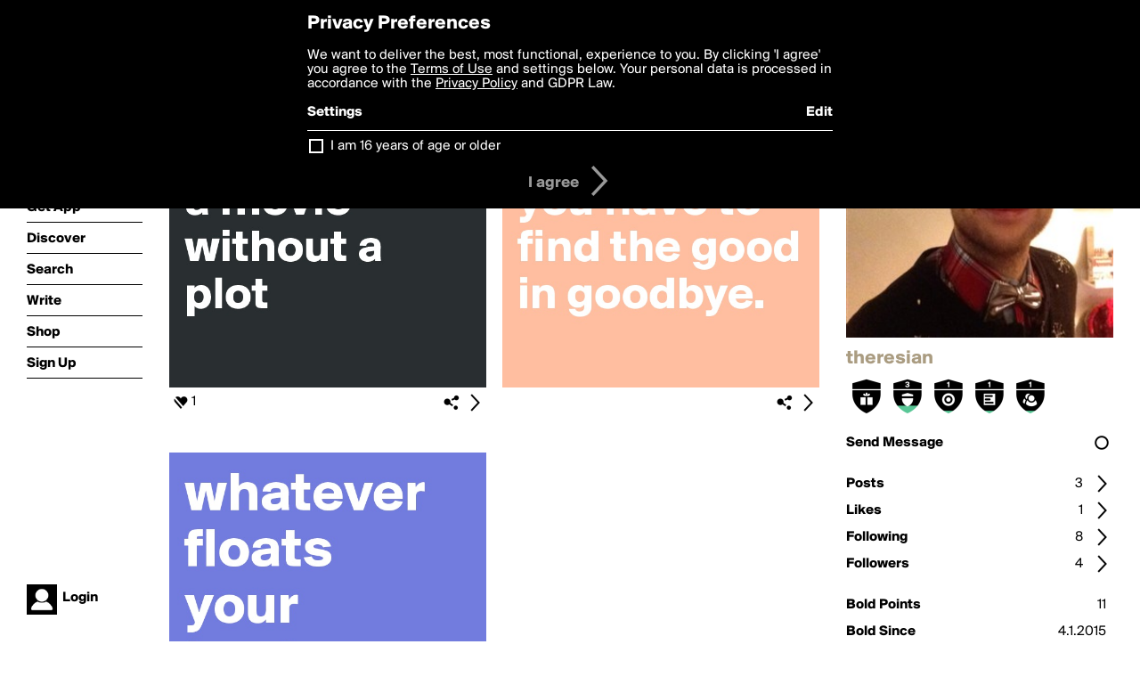

--- FILE ---
content_type: text/html; charset=utf-8
request_url: https://www.boldomatic.com/view/writer/theresian
body_size: 13697
content:
<!doctype html> <html> <head> <meta property="og:type" content="profile"/> <meta property="og:image" content="http://boldomatic.com/content/profile-image?v=2&amp;platform=web&amp;device=browser&amp;key=profile-images/104200-26ed2df58df1e27d1cb4a965275f4f7c7bdcb251ea09c780717f4d7c4be7f9d4.jpg&amp;width=184&amp;height=184&amp;format=jpg&amp;quality=90"/> <meta property="og:title" content="theresian on Boldomatic"/> <meta property="og:description" content=""/> <meta property="og:url" content="http://boldomatic.com/view/writer/theresian"/> <meta property="og:profile:username" content="theresian"/> <link rel="alternate" type="application/rss+xml" title="theresian's Feed on Boldomatic" href="http://boldomatic.com/rss/writer/theresian"> <meta http-equiv="Content-Type" content="text/html; charset=UTF-8"/> <meta name="viewport" content="width=device-width, initial-scale=1, maximum-scale=2, user-scalable=yes"/> <meta name="apple-mobile-web-app-capable" content="yes"/> <meta name="process-time-ms" content="31"/> <meta name="current-time-ms" content="1769749978138"/> <meta name="resource-dir" content="/resource/web/v2"/> <link rel="stylesheet" type="text/css" href="https://cdn.boldomatic.com/content/bundle/web/v2/css/boldomatic-web-bundle.css?theme=default&amp;build=024117-024099"> <script type="text/javascript" src="/content/bundle/web/v2/js/boldomatic-web-bundle.js?theme=default&amp;build=024117-024099"></script> <link rel="icon" type="image/png" href="/resource/web/v2/images/favicon.png"/> <meta property="og:site_name" content="Boldomatic"/> <meta name="google-site-verification" content="Vkn9x3TYW1q0BAy9N0fg7Af_1P32RadojIcZlMVHsPo"/> <script type="text/javascript">
        _boldomatic_applyConfig(null);
        _boldomatic_setPrivacyOptions(null);
    </script> <script type="text/javascript">
        var ga = null;
        if (true) {
            (function(i,s,o,g,r,a,m){i['GoogleAnalyticsObject']=r;i[r]=i[r]||function(){
                (i[r].q=i[r].q||[]).push(arguments)},i[r].l=1*new Date();a=s.createElement(o),
                m=s.getElementsByTagName(o)[0];a.async=1;a.src=g;m.parentNode.insertBefore(a,m)
            })(window,document,'script','//www.google-analytics.com/analytics.js','ga');
            ga('set', 'anonymizeIp', true);
            ga('create', 'UA-36280034-1', 'auto');
            if(_boldomatic_getConfig("CampaignID") != null && _boldomatic_getConfig("CampaignID") != "") {
                ga('set', 'campaignName', _boldomatic_getConfig("CampaignID"));
                ga('set', 'campaignSource', "Boldomatic");
            }
            ga('send', 'pageview');
        }
    </script> <script async src="https://www.googletagmanager.com/gtag/js?id=G-8334K5CD5R"></script> <script>
      if (true) {
          window.dataLayer = window.dataLayer || [];
          function gtag(){dataLayer.push(arguments);}
          gtag('js', new Date());
          gtag('config', 'G-8334K5CD5R');
      }
    </script> <title>theresian on Boldomatic</title> </head> <body class="section-content auth-status-guest"> <div class="container" itemscope itemtype="http://schema.org/WebSite"> <meta itemprop="url" content="https://boldomatic.com/"/> <div class="navigation guest"> <div class="navigation-large"> <a class="titlelink" href="/"><span>boldomatic</span></a> <ul class="main"> <a class="requires-guest" href="/web/about"><li class="navicon boldomatic">About</li></a> <a class="requires-guest" href="/web/get"><li class="navicon download">Get App</li></a> <a class="requires-login" rel="nofollow" href="/view/feed"><li class="navicon feed">Feed</li></a> <a class="" href="/view/discover"><li class="navicon discover">Discover</li></a> <a class="" href="/view/search" onclick="return showSearch();"><li class="navicon search">Search</li></a> <a class="" href="/view/editor"><li class="navicon write">Write</li></a> <a class="requires-login" rel="nofollow" href="/view/news"><li class="navicon news">News<span class="notifs"></span></li></a> <a class="" href="/shop"><li class="navicon shop">Shop<span class="notifs"></span></li></a> <a class="requires-login" rel="nofollow" href="/view/profile"><li class="navicon profile">Profile</li></a> <a class="requires-guest" href="javascript:loginSignup();"><li class="navicon profile">Sign Up</li></a> </ul> </div> <div class="navigation-mobile"> <div class="toolbar menu"> <a href="/"><span class="label site-title">boldomatic</span></a> <a href="javascript:toggleMobileNavigation();"><span class="icon tool down menu menudropdown"></span></a> </div> <ul class="main"> <a class="requires-guest" href="/web/about"> <li class="navicon boldomatic">About</li> </a> <a class="requires-guest" href="/web/get"> <li class="navicon download">Get App</li> </a> <a class="requires-login" rel="nofollow" href="/view/feed"> <li class="navicon feed">Feed</li> </a> <a class="" href="/view/discover"> <li class="navicon discover">Discover</li> </a> <a class="" href="/view/search" onclick="hideMobileNavigation(); return showSearch();"> <li class="navicon search">Search</li> </a> <a class="" href="/view/editor"> <li class="navicon write">Write</li> </a> <a class="requires-login" rel="nofollow" href="/view/news"> <li class="navicon news">News<span class="notifs"></span></li> </a> <a class="" href="/shop"> <li class="navicon shop">Shop<span class="notifs"></span></li> </a> <a class="requires-login" rel="nofollow" href="/view/profile"> <li class="navicon profile">Profile</li> </a> <a class="requires-guest" href="javascript:hideMobileNavigation();loginSignup();"> <li class="navicon profile">Sign Up</li> </a> </ul> </div> <div class="user-profile requires-login"> <a href="/view/profile"> <img src="https://cdn.boldomatic.com/resource/web/v2/images/profile-dummy-2x.png?&amp;width=34&amp;height=34&amp;format=jpg&amp;quality=90"/> <span class="name"></span> <br/> <span class="status">logged&nbsp;in</span> </a> </div> <div class="user-profile requires-guest"> <a href="javascript:_boldomatic_account_showSignupLoginDialog('login');"> <img src="https://cdn.boldomatic.com/resource/web/v2/images/profile-dummy-2x.png?width=34&amp;height=34&amp;format=jpg&amp;quality=90"/> <span class="name centered">Login</span> </a> </div> </div> <div class="search-box"> <div class="search-input" tabindex="-1"></div> <div class="search-tip">Search for #hashtags, @writers or keywords</div> <div class="search-stats"></div> <a title="Close" href="javascript:closeSearch();" class="close-button">&nbsp;</a> </div> <div class="sidebar"> <div class="user user-profile user-not-admin user-not-special" user-id="g73GcA"> <a href="/view/writer-photo/theresian"><img class="profile" src="https://cdn.boldomatic.com/content/profile-image?v=2&amp;platform=web&amp;device=browser&amp;key=profile-images/104200-26ed2df58df1e27d1cb4a965275f4f7c7bdcb251ea09c780717f4d7c4be7f9d4.jpg&amp;width=283&amp;height=283&amp;format=jpg&amp;quality=90" alt="theresian on Boldomatic - "/></a> <div class="meta"> <div class="username">theresian</div> <div class="description"></div> <div class="profile-link"><a rel="nofollow" href="" target="_blank"></a></div> </div> <a href="/view/writer-badges/theresian" class="remove-if-zero-5"> <div class="toolbar badge-container"> <div class="badge level level-11 remove-if-zero-11" title="Birthday Level 11"> <div class="badge birthday"></div> </div><div class="badge level level-3 remove-if-zero-3" title="Badges Earned Level 3"> <div class="badge badgesearned"></div> </div><div class="badge level level-1 remove-if-zero-1" title="Points Level 1"> <div class="badge points"></div> </div><div class="badge level level-1 remove-if-zero-1" title="Posts Level 1"> <div class="badge posts"></div> </div><div class="badge level level-1 remove-if-zero-1" title="Following Level 1"> <div class="badge following"></div> </div> <span class="icon tool details autohide"></span> </div> </a> <div class="tools"> <p>&#160;</p> <a class="requires-login" href="javascript:void(0);" rel="nofollow"> <div class="toolbar thin spaced follow off not-self toggable"> <span class="label">Follow</span> <span class="tool button icon input"></span> <span class="value on">following</span> </div> </a> <a class="requires-login" href="javascript:void(0);" rel="nofollow"> <div class="toolbar thin spaced subscribe off not-self toggable"> <span class="label">Subscribe</span> <span class="tool button icon input"></span> <span class="value on">subscribed</span> </div> </a> <a class="send-message not-self" href="javascript:sendMessage('g73GcA');" rel="nofollow"> <div class="toolbar thin spaced"> <span class="label">Send Message</span> <span class="tool button icon input"></span> <span class="value send-message-status"></span> </div> </a> <a class="requires-login conversation not-self" href="/view/conversation/g73GcA" rel="nofollow"> <div class="toolbar thin spaced"> <span class="label">Conversation</span> <span class="tool button icon details"></span> </div> </a> <p>&#160;</p> <a class="" href="/view/writer-feed/theresian"> <div class="toolbar thin spaced "> <span class="label">Posts</span> <span class="tool button icon details"></span> <span class="value">3</span> </div> </a> <a class="" href="/view/writer-likes/theresian"> <div class="toolbar thin spaced"> <span class="label">Likes</span> <span class="tool button icon details"></span> <span class="value">1</span> </div> </a> <a class="following" href="/view/writer-following/theresian"> <div class="toolbar thin spaced"> <span class="label">Following</span> <span class="tool button icon details"></span> <span class="value">8</span> </div> </a> <a class="followers" href="/view/writer-followers/theresian"> <div class="toolbar thin spaced"> <span class="label">Followers</span> <span class="tool button icon details"></span> <span class="value followers-number">4</span> </div> </a> <p>&#160;</p> <div class="toolbar thin spaced points"> <span class="label">Bold Points</span> <span class="value">11</span> </div> <div class="toolbar thin spaced created"> <span class="label">Bold Since</span> <span class="value timestamp utcms">1420412377000</span> </div> <p>&#160;</p> <a class="requires-login" href="javascript:void(0);"> <div class="toolbar thin spaced block off not-self toggable"> <span class="label">Block</span> <span class="tool button icon input"></span> <span class="value on">blocked</span> </div> </a>   <div class="sidebar-spacer"></div> </div> </div> </div> <div class="page"> <h1>theresian</h1> <div class="post-listing two-column expandable auto-load no-author-meta-icon" call="view/writer/theresian" page-number-loaded="1" pages-to-auto-load="1"> <div class="expandable-items"> <div class="item post-item  odd " post-id="D1RgGg" post-url="https://boldomatic.com/p/D1RgGg/a-day-without-stress-is-like-a-movie-without-a-plot" post-path="/p/D1RgGg/a-day-without-stress-is-like-a-movie-without-a-plot" repost-id="D1RgGg"> <a class="overlay" href="/p/D1RgGg/a-day-without-stress-is-like-a-movie-without-a-plot" title="Share, like, comment and more..."> <img class="image" alt="a day without stress is like a movie without a plot" src="https://cdn.boldomatic.com/content/post/D1RgGg/a-day-without-stress-is-like-a-movie-without-a-plo?size=600"/> </a> <div class="toolbar thin"> <div class="meta icon likes meta-count-1 infobox-trigger" infobox-post-author="D1RgGg"><span>1</span></div> <a href="/p/D1RgGg/a-day-without-stress-is-like-a-movie-without-a-plot" class="tool icon details overlay-active" title="Post Details"><span></span></a> <a class="tool icon share" title="Share, Save and more..."><span></span></a> </div> </div><div class="item post-item  even " post-id="-SztWA" post-url="https://boldomatic.com/p/-SztWA/sometimes-you-have-to-find-the-good-in-goodbye" post-path="/p/-SztWA/sometimes-you-have-to-find-the-good-in-goodbye" repost-id="-SztWA"> <a class="overlay" href="/p/-SztWA/sometimes-you-have-to-find-the-good-in-goodbye" title="Share, like, comment and more..."> <img class="image" alt="
Sometimes you have to find the good in goodbye.
" src="https://cdn.boldomatic.com/content/post/-SztWA/Sometimes-you-have-to-find-the-good-in-goodbye?size=600"/> </a> <div class="toolbar thin"> <div class="meta icon likes meta-count-0 infobox-trigger" infobox-post-author="-SztWA"><span>0</span></div> <a href="/p/-SztWA/sometimes-you-have-to-find-the-good-in-goodbye" class="tool icon details overlay-active" title="Post Details"><span></span></a> <a class="tool icon share" title="Share, Save and more..."><span></span></a> </div> </div><div class="item post-item  odd " post-id="vXVOOA" post-url="https://boldomatic.com/p/vXVOOA/whatever-floats-your-boat" post-path="/p/vXVOOA/whatever-floats-your-boat" repost-id="vXVOOA"> <a class="overlay" href="/p/vXVOOA/whatever-floats-your-boat" title="Share, like, comment and more..."> <img class="image" alt="whatever floats   your     boat
" src="https://cdn.boldomatic.com/content/post/vXVOOA/whatever-floats-your-boat?size=600"/> </a> <div class="toolbar thin"> <div class="meta icon likes meta-count-0 infobox-trigger" infobox-post-author="vXVOOA"><span>0</span></div> <a href="/p/vXVOOA/whatever-floats-your-boat" class="tool icon details overlay-active" title="Post Details"><span></span></a> <a class="tool icon share" title="Share, Save and more..."><span></span></a> </div> </div> </div> <div class="button text-button expand hidden">show more</div> <div class="clear"></div> </div> </div> <div class="footer guest"> <a href="/web/about">About</a> <a href="/web/help">Help</a> <a href="/brands">Brands</a> <a href="/affiliate">Affiliate</a> <a href="/developer">Developer</a> <a href="/web/press">Press</a> <a href="/web/contact">Contact</a> <a href="/web/copyright">Copyright</a> <a href="/web/privacy">Privacy</a> <a href="/web/terms">Terms</a> </div> </div> </body> </html>